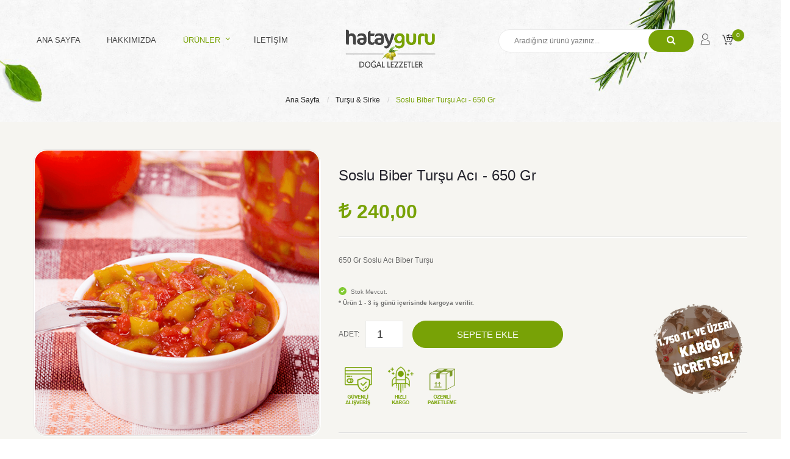

--- FILE ---
content_type: text/html; charset=utf-8
request_url: https://www.hatayguru.com/soslu-biber-tursu-aci
body_size: 12751
content:
<!DOCTYPE html>
<html class="no-js" lang="tr">
<head>
	<meta charset="utf-8">
	<meta http-equiv="x-ua-compatible" content="ie=edge">
	<title>Domates Soslu Biber Turşusu Acı 650 Gr - Hatayguru</title>
	<meta name="description" content="Ev Yapımı Doğal Soslu Biber Turşu ürününü 650 Gr Acı seçeneğiyle Hatayguru'dan Turşu kategorisinden uygun fiyat ve ücretsiz kargo avantajıyla satın alabilirsiniz!">
	<meta name="viewport" content="width=device-width, initial-scale=1">
	<link rel="canonical" href="https://www.hatayguru.com/soslu-biber-tursu-aci"/>
	<!-- Favicon -->
	<link rel="shortcut icon" type="image/x-icon" href="/uploads/site/favicon.ico">

	<!-- All css here -->
	
	<link rel="stylesheet preload" as="style" href="/themes/hatayguru/assets/css/font-awesome.min.css?_=55">
	<link rel="stylesheet"  href="/themes/hatayguru/assets/css/all.min.css?_=55">
	<link rel="stylesheet" href="/themes/hatayguru/assets/css/extra.css?_=55">



	<script type="d7461c3bfc6799e59c7e478f-text/javascript">(function(w,d,s,l,i){w[l]=w[l]||[];w[l].push({'gtm.start':
	new Date().getTime(),event:'gtm.js'});var f=d.getElementsByTagName(s)[0],
	j=d.createElement(s),dl=l!='dataLayer'?'&l='+l:'';j.async=true;j.src=
	'https://www.googletagmanager.com/gtm.js?id='+i+dl;f.parentNode.insertBefore(j,f);
	})(window,document,'script','dataLayer','GTM-KRNTL4K');</script>

	<script type="application/ld+json">
		{
		  "@context": "https://schema.org",
		  "@type": "Organization",
		  "name": "Hatayguru Doğal Lezzetler",
		  "alternateName": "Hatay Guru",
		  "url": "https://www.hatayguru.com/",
		  "logo": "https://www.hatayguru.com/themes/hatayguru/assets/img/hatay-logo.png",
		  "contactPoint": {
		    "@type": "ContactPoint",
		    "telephone": "+90 555 703 98 53",
		    "contactType": "customer service",
		    "areaServed": "TR",
		    "availableLanguage": "Turkish"
		  },
		  "sameAs": [
		    "https://www.facebook.com/hatayguru/",
		    "https://twitter.com/hatayguru",
		    "https://www.instagram.com/hatayguru/",
		    "https://www.youtube.com/hatayguru",
		    "https://www.linkedin.com/company/hatayguru/",
		    "https://tr.pinterest.com/hatayguru/"
		  ]
		}
	</script>
</head>
<body ondragstart="if (!window.__cfRLUnblockHandlers) return false; return false" ondrop="if (!window.__cfRLUnblockHandlers) return false; return false" data-cf-modified-d7461c3bfc6799e59c7e478f-="">
<noscript><iframe src="https://www.googletagmanager.com/ns.html?id=GTM-KRNTL4K" height="0" width="0" style="display:none;visibility:hidden"></iframe></noscript>
<header class="header-area header-twox header-sticky">
	<div class="header-container">
		<div class="row">
			<div class="col-lg-5 text-center display-none-md display-none-xs">
				<div class="ht-main-menu">
										<nav>
						<ul>
																					<li class=""><a href="/">Ana Sayfa</a></li>
							
							
							
														<li class=""><a href="/hakkimizda">Hakkımızda</a></li>
							
							
							
							
														<li class="active text-left"><a href="javascript:void(0)">Ürünler <i class="fa fa-angle-down"></i></a>
                                <ul>
                                	                                    <li>
                                    	<a href="/salca">Salça Çeşitleri</a>
                                    	                                    	<i class="fa fa-angle-right"></i>
                                    	<ul>
		                                			                                    <li><a href="/domates-salcasi">Domates Salçası</a></li>
		                                    
		                                    <li><a href="/biber-salcasi">Biber Salçası</a></li>
		                                    
		                                </ul>
		                                
                                    </li>
                                    
                                    <li>
                                    	<a href="/zeytin">Zeytin</a>
                                    	
                                    </li>
                                    
                                    <li>
                                    	<a href="/zeytinyagi">Zeytinyağı</a>
                                    	
                                    </li>
                                    
                                    <li>
                                    	<a href="/kahvaltilik">Kahvaltılık Soslar</a>
                                    	
                                    </li>
                                    
                                    <li>
                                    	<a href="/nar-eksisi">Nar Ekşisi</a>
                                    	
                                    </li>
                                    
                                    <li>
                                    	<a href="/recel-tatli">Reçel & Tatlı</a>
                                    	
                                    </li>
                                    
                                    <li>
                                    	<a href="/pekmez-tahin">Pekmez & Tahin</a>
                                    	
                                    </li>
                                    
                                    <li>
                                    	<a href="/peynir">Peynir Çeşitleri</a>
                                    	
                                    </li>
                                    
                                    <li>
                                    	<a href="/tursu-sirke">Turşu & Sirke</a>
                                    	
                                    </li>
                                    
                                    <li>
                                    	<a href="/baharat">Baharatlar</a>
                                    	
                                    </li>
                                    
                                    <li>
                                    	<a href="/hatay-yoresel">Hatay Yöresel Ürünler</a>
                                    	
                                    </li>
                                    
                                    <li>
                                    	<a href="/kuru-meyve-sebzeler">Kuru Meyve & Sebzeler</a>
                                    	
                                    </li>
                                    
                                </ul>
                            </li>
							
							
														<li class=""><a href="/iletisim">İletişim</a></li>
							
							
							
						</ul>
					</nav>
					
				</div>
			</div>
			<div class="col-lg-2 col-sm-4 display-none-md display-none-xs">
				<div class="logo text-center">
					<a href="/"  class="blackLogo"><img src="/uploads/site/logo-black.png"  width="150px" height="64px" alt=""></a>
					<a href="/"  class="whiteLogo"><img src="/uploads/site/logo-white.png"  width="150px" height="34px" alt=""></a>
				</div>
			</div>

			<div class="col-lg-5 col-sm-8 searchAndCartButtons">
				<div class="header-content d-flex justify-content-end">
					<div class="search-wrapper">
                        <a href="javascript:void(0)" title="Search" onclick="if (!window.__cfRLUnblockHandlers) return false; $('#typeahead-input').focus()" data-cf-modified-d7461c3bfc6799e59c7e478f-=""><span class="icon icon-Search"></span></a>
                        <form action="" onsubmit="if (!window.__cfRLUnblockHandlers) return false; return false" class="search-form" data-cf-modified-d7461c3bfc6799e59c7e478f-="">
                        	<input id="typeahead-input" onblur="if (!window.__cfRLUnblockHandlers) return false; $(this).val('')" placeholder="Aradığınız ürünü yazınız..." type="text" data-provide="typeahead" data-cf-modified-d7461c3bfc6799e59c7e478f-="" />
                            <button type="button" title="search" onclick="if (!window.__cfRLUnblockHandlers) return false; return false" data-cf-modified-d7461c3bfc6799e59c7e478f-=""><i class="fa fa-search fa-2x"></i></button>
                        </form>
                        <script type="d7461c3bfc6799e59c7e478f-text/javascript">
						    var typeaheadData = [{"id":279,"link":"https:\/\/www.hatayguru.com\/ananas-sirkesi","image":"https:\/\/www.hatayguru.com\/uploads\/products\/279\/tr_TR.jpg","name":"Ananas Sirkesi\u200b - 500 ml"},{"id":278,"link":"https:\/\/www.hatayguru.com\/sekersiz-karadut-surubu-600-gr","image":"https:\/\/www.hatayguru.com\/uploads\/products\/278\/tr_TR.jpg","name":"Karadut \u015eurubu (\u015eekersiz) - 600 Gr"},{"id":276,"link":"https:\/\/www.hatayguru.com\/antep-fistikli-hatay-kombesi","image":"https:\/\/www.hatayguru.com\/uploads\/products\/276\/tr_TR.jpg","name":"K\u00f6mbe (Antep F\u0131st\u0131kl\u0131) - 1 Kg"},{"id":275,"link":"https:\/\/www.hatayguru.com\/hurma","image":"https:\/\/www.hatayguru.com\/uploads\/products\/275\/tr_TR.jpg","name":"Kud\u00fcs Hurmas\u0131 (Jumbo) - 1 Kg"},{"id":271,"link":"https:\/\/www.hatayguru.com\/ramazan-kolisi","image":"https:\/\/www.hatayguru.com\/uploads\/products\/271\/tr_TR.jpg","name":"Ramazan Kolisi"},{"id":260,"link":"https:\/\/www.hatayguru.com\/mamul","image":"https:\/\/www.hatayguru.com\/uploads\/products\/260\/tr_TR.jpg","name":"Hurmal\u0131 Mam\u00fcl - 500 Gr"},{"id":259,"link":"https:\/\/www.hatayguru.com\/askida-destek-paketi-2","image":"https:\/\/www.hatayguru.com\/uploads\/products\/259\/tr_TR.jpg","name":"Ask\u0131da Destek Paketi - 2"},{"id":258,"link":"https:\/\/www.hatayguru.com\/askida-destek-simit-paketi","image":"https:\/\/www.hatayguru.com\/uploads\/products\/258\/tr_TR.jpg","name":"Ask\u0131da Destek Simit Paketi"},{"id":257,"link":"https:\/\/www.hatayguru.com\/askida-destek-paketi","image":"https:\/\/www.hatayguru.com\/uploads\/products\/257\/tr_TR.jpg","name":"Ask\u0131da Destek Paketi"},{"id":249,"link":"https:\/\/www.hatayguru.com\/kantaron-yagi","image":"https:\/\/www.hatayguru.com\/uploads\/products\/249\/tr_TR.jpg","name":"Kantaron Ya\u011f\u0131 - 100 Ml"},{"id":244,"link":"https:\/\/www.hatayguru.com\/kabuklu-kaju-fistigi","image":"https:\/\/www.hatayguru.com\/uploads\/products\/244\/tr_TR.jpg","name":"Kabuklu Kaju 350 Gr"},{"id":243,"link":"https:\/\/www.hatayguru.com\/elma-sirkesi","image":"https:\/\/www.hatayguru.com\/uploads\/products\/243\/tr_TR.jpg","name":"Elma Sirkesi - 500 ml"},{"id":241,"link":"https:\/\/www.hatayguru.com\/belben-incir-pestili","image":"https:\/\/www.hatayguru.com\/uploads\/products\/241\/tr_TR.jpg","name":"Belben \u0130ncir Pestili - 500 Gr"},{"id":240,"link":"https:\/\/www.hatayguru.com\/kuru-kayisi","image":"https:\/\/www.hatayguru.com\/uploads\/products\/240\/tr_TR.jpg","name":"Kuru Kay\u0131s\u0131 - 600 Gr"},{"id":239,"link":"https:\/\/www.hatayguru.com\/cevizli-sucuk","image":"https:\/\/www.hatayguru.com\/uploads\/products\/239\/tr_TR.jpg","name":"Cevizli Sucuk (Pekmezli) - 900 Gr"},{"id":231,"link":"https:\/\/www.hatayguru.com\/surk-peyniri","image":"https:\/\/www.hatayguru.com\/uploads\/products\/231\/tr_TR.jpg","name":"S\u00fcrk Peyniri Vakumlu - 650 Gr"},{"id":227,"link":"https:\/\/www.hatayguru.com\/andiz-pekmezi","image":"https:\/\/www.hatayguru.com\/uploads\/products\/227\/tr_TR.jpg","name":"And\u0131z Pekmezi - 460 Gr"},{"id":226,"link":"https:\/\/www.hatayguru.com\/nohut-unu-humus","image":"https:\/\/www.hatayguru.com\/uploads\/products\/226\/tr_TR.jpg","name":"Nohut Unu Humus - 1 Kg"},{"id":223,"link":"https:\/\/www.hatayguru.com\/soguk-sikim-zeytinyagi","image":"https:\/\/www.hatayguru.com\/uploads\/products\/223\/tr_TR.jpg","name":"So\u011fuk S\u0131k\u0131m Zeytinya\u011f\u0131 - 1 Lt"},{"id":218,"link":"https:\/\/www.hatayguru.com\/gurme-yilbasi-sepeti","image":"https:\/\/www.hatayguru.com\/uploads\/products\/218\/tr_TR.jpg","name":"Gurme Y\u0131lba\u015f\u0131 Sepeti"},{"id":217,"link":"https:\/\/www.hatayguru.com\/yaban-mersini","image":"https:\/\/www.hatayguru.com\/uploads\/products\/217\/tr_TR.jpg","name":"Yaban Mersini (Cranberry) - 500 Gr"},{"id":214,"link":"https:\/\/www.hatayguru.com\/findik-ezmesi","image":"https:\/\/www.hatayguru.com\/uploads\/products\/214\/tr_TR.jpg","name":"F\u0131nd\u0131k Ezmesi - 300 Gr"},{"id":213,"link":"https:\/\/www.hatayguru.com\/fistik-ezmesi","image":"https:\/\/www.hatayguru.com\/uploads\/products\/213\/tr_TR.jpg","name":"F\u0131st\u0131k Ezmesi - 300 Gr"},{"id":211,"link":"https:\/\/www.hatayguru.com\/domates-salcasi-kova","image":"https:\/\/www.hatayguru.com\/uploads\/products\/211\/tr_TR.jpg","name":"Domates Sal\u00e7as\u0131 (Ev Yap\u0131m\u0131) Kova - 20 Kg"},{"id":210,"link":"https:\/\/www.hatayguru.com\/urun\/test-210","image":"https:\/\/www.hatayguru.com\/uploads\/products\/210\/tr_TR.jpg","name":"test"},{"id":209,"link":"https:\/\/www.hatayguru.com\/kabuklu-ceviz","image":"https:\/\/www.hatayguru.com\/uploads\/products\/209\/tr_TR.jpg","name":"Kabuklu Ceviz Yerli- 1 Kg"},{"id":208,"link":"https:\/\/www.hatayguru.com\/kornison-tursu-1-kg","image":"https:\/\/www.hatayguru.com\/uploads\/products\/208\/tr_TR.jpg","name":"Korni\u015fon Tur\u015fu - 1 Kg"},{"id":206,"link":"https:\/\/www.hatayguru.com\/mega-paket","image":"https:\/\/www.hatayguru.com\/uploads\/products\/206\/tr_TR.jpg","name":"Mega Paket"},{"id":205,"link":"https:\/\/www.hatayguru.com\/kapya-biberli-domates-konservesi","image":"https:\/\/www.hatayguru.com\/uploads\/products\/205\/tr_TR.jpg","name":"Kapya Biberli Domates Konservesi - 700 Gr"},{"id":204,"link":"https:\/\/www.hatayguru.com\/domates-konservesi","image":"https:\/\/www.hatayguru.com\/uploads\/products\/204\/tr_TR.jpg","name":"Domates Konservesi - 700 Gr"},{"id":203,"link":"https:\/\/www.hatayguru.com\/kuru-incir-jumbo","image":"https:\/\/www.hatayguru.com\/uploads\/products\/203\/tr_TR.jpg","name":"Kuru \u0130ncir - Jumbo 1 Kg"},{"id":201,"link":"https:\/\/www.hatayguru.com\/ceviz-ici","image":"https:\/\/www.hatayguru.com\/uploads\/products\/201\/tr_TR.jpg","name":"\u0130\u00e7 Ceviz - 500 Gr"},{"id":200,"link":"https:\/\/www.hatayguru.com\/incir-tatlisi","image":"https:\/\/www.hatayguru.com\/uploads\/products\/200\/tr_TR.jpg","name":"\u0130ncir Tatl\u0131s\u0131 - 500 Gr"},{"id":199,"link":"https:\/\/www.hatayguru.com\/tahin","image":"https:\/\/www.hatayguru.com\/uploads\/products\/199\/tr_TR.jpg","name":"Tahin - 700 Gr"},{"id":198,"link":"https:\/\/www.hatayguru.com\/turk-kahvesi","image":"https:\/\/www.hatayguru.com\/uploads\/products\/198\/tr_TR.jpg","name":"\u00c7ifte Kavrulmu\u015f T\u00fcrk Kahvesi - 500 Gr"},{"id":197,"link":"https:\/\/www.hatayguru.com\/sus-biber-tursusu-1-kg","image":"https:\/\/www.hatayguru.com\/uploads\/products\/197\/tr_TR.jpg","name":"S\u00fcs Biber Tur\u015fu - 1 Kg"},{"id":196,"link":"https:\/\/www.hatayguru.com\/dut-kurusu","image":"https:\/\/www.hatayguru.com\/uploads\/products\/196\/tr_TR.jpg","name":"Dut Kurusu - 300 Gr"},{"id":195,"link":"https:\/\/www.hatayguru.com\/kudus-hurmasi","image":"https:\/\/www.hatayguru.com\/uploads\/products\/195\/tr_TR.jpg","name":"Kud\u00fcs Hurmas\u0131 - 500 Gr"},{"id":192,"link":"https:\/\/www.hatayguru.com\/aci-pul-biber","image":"https:\/\/www.hatayguru.com\/uploads\/products\/192\/tr_TR.jpg","name":"Pul Biber - (Ac\u0131 K\u0131rm\u0131z\u0131) 250 Gr"},{"id":190,"link":"https:\/\/www.hatayguru.com\/kuru-uzum","image":"https:\/\/www.hatayguru.com\/uploads\/products\/190\/tr_TR.jpg","name":"Sar\u0131 Kuru \u00dcz\u00fcm (\u00c7ekirdeksiz) - 500 Gr"},{"id":188,"link":"https:\/\/www.hatayguru.com\/siyah-kuru-uzum","image":"https:\/\/www.hatayguru.com\/uploads\/products\/188\/tr_TR.jpg","name":"Siyah Kuru \u00dcz\u00fcm (\u00c7ekirdekli) - 500 Gr"},{"id":187,"link":"https:\/\/www.hatayguru.com\/kuru-incir","image":"https:\/\/www.hatayguru.com\/uploads\/products\/187\/tr_TR.jpg","name":"Kuru \u0130ncir - 500 Gr"},{"id":185,"link":"https:\/\/www.hatayguru.com\/gun-kurusu-kayisi","image":"https:\/\/www.hatayguru.com\/uploads\/products\/185\/tr_TR.jpg","name":"G\u00fcn Kurusu Kay\u0131s\u0131 - 600 Gr"},{"id":182,"link":"https:\/\/www.hatayguru.com\/kuru-domates","image":"https:\/\/www.hatayguru.com\/uploads\/products\/182\/tr_TR.jpg","name":"Kuru Domates - 500 Gr"},{"id":181,"link":"https:\/\/www.hatayguru.com\/kuru-dolmalik-kabak","image":"https:\/\/www.hatayguru.com\/uploads\/products\/181\/tr_TR.jpg","name":"Kuru Dolmal\u0131k Kabak - 1 Ba\u011f (50 Adet)"},{"id":180,"link":"https:\/\/www.hatayguru.com\/kuru-biber-dolmalik","image":"https:\/\/www.hatayguru.com\/uploads\/products\/180\/tr_TR.jpg","name":"Kuru Dolmal\u0131k Biber (Tatl\u0131) - 1 Ba\u011f (50 Adet)"},{"id":179,"link":"https:\/\/www.hatayguru.com\/kuru-biber-dolmalik-aci","image":"https:\/\/www.hatayguru.com\/uploads\/products\/179\/tr_TR.jpg","name":"Kuru Dolmal\u0131k Biber (Ac\u0131) - 1 Ba\u011f (50 Adet)"},{"id":178,"link":"https:\/\/www.hatayguru.com\/kuru-patlican","image":"https:\/\/www.hatayguru.com\/uploads\/products\/178\/tr_TR.jpg","name":"Kuru Dolmal\u0131k Patl\u0131can - 1 Ba\u011f (50 Adet)"},{"id":177,"link":"https:\/\/www.hatayguru.com\/kimyon","image":"https:\/\/www.hatayguru.com\/uploads\/products\/177\/tr_TR.jpg","name":"Kimyon - (\u00c7ekilmi\u015f) 250 Gr"},{"id":176,"link":"https:\/\/www.hatayguru.com\/tane-kimyon","image":"https:\/\/www.hatayguru.com\/uploads\/products\/176\/tr_TR.jpg","name":"Kimyon - (Tane) 250 Gr"},{"id":175,"link":"https:\/\/www.hatayguru.com\/karabiber","image":"https:\/\/www.hatayguru.com\/uploads\/products\/175\/tr_TR.jpg","name":"Karabiber - (\u00c7ekilmi\u015f) 100 Gr"},{"id":174,"link":"https:\/\/www.hatayguru.com\/tane-karabiber","image":"https:\/\/www.hatayguru.com\/uploads\/products\/174\/tr_TR.jpg","name":"Karabiber - (Tane) 100 Gr"},{"id":173,"link":"https:\/\/www.hatayguru.com\/kuru-dag-kekigi-dalli","image":"https:\/\/www.hatayguru.com\/uploads\/products\/173\/tr_TR.jpg","name":"Kuru Da\u011f Keki\u011fi - (Dall\u0131) 100 Gr"},{"id":172,"link":"https:\/\/www.hatayguru.com\/dag-kekigi","image":"https:\/\/www.hatayguru.com\/uploads\/products\/172\/tr_TR.jpg","name":"Kuru Da\u011f Keki\u011fi - (\u00dcfelenmi\u015f) 100 Gr"},{"id":171,"link":"https:\/\/www.hatayguru.com\/sumak","image":"https:\/\/www.hatayguru.com\/uploads\/products\/171\/tr_TR.jpg","name":"Sumak - 250 Gr"},{"id":170,"link":"https:\/\/www.hatayguru.com\/kuru-nane","image":"https:\/\/www.hatayguru.com\/uploads\/products\/170\/tr_TR.jpg","name":"Kuru Nane - 250 Gr"},{"id":169,"link":"https:\/\/www.hatayguru.com\/tatli-pul-biber","image":"https:\/\/www.hatayguru.com\/uploads\/products\/169\/tr_TR.jpg","name":"Pul Biber - (Tatl\u0131 K\u0131rm\u0131z\u0131) 250 Gr"},{"id":168,"link":"https:\/\/www.hatayguru.com\/karadut-surubu-1-kg","image":"https:\/\/www.hatayguru.com\/uploads\/products\/168\/tr_TR.jpg","name":"Karadut \u015eurubu - 1 Kg"},{"id":167,"link":"https:\/\/www.hatayguru.com\/sekersiz-karadut-surubu","image":"https:\/\/www.hatayguru.com\/uploads\/products\/167\/tr_TR.jpg","name":"Karadut \u015eurubu (\u015eekersiz) - 300 Gr"},{"id":166,"link":"https:\/\/www.hatayguru.com\/karadut-surubu","image":"https:\/\/www.hatayguru.com\/uploads\/products\/166\/tr_TR.jpg","name":"Karadut \u015eurubu - 500 Gr"},{"id":165,"link":"https:\/\/www.hatayguru.com\/uzum-pekmezi-700-gr","image":"https:\/\/www.hatayguru.com\/uploads\/products\/165\/tr_TR.jpg","name":"\u00dcz\u00fcm Pekmezi - 700 Gr"},{"id":164,"link":"https:\/\/www.hatayguru.com\/uzum-pekmezi","image":"https:\/\/www.hatayguru.com\/uploads\/products\/164\/tr_TR.jpg","name":"\u00dcz\u00fcm Pekmezi - 460 Gr"},{"id":163,"link":"https:\/\/www.hatayguru.com\/dut-pekmezi-700-gr","image":"https:\/\/www.hatayguru.com\/uploads\/products\/163\/tr_TR.jpg","name":"Dut Pekmezi - 700 Gr"},{"id":162,"link":"https:\/\/www.hatayguru.com\/dut-pekmezi","image":"https:\/\/www.hatayguru.com\/uploads\/products\/162\/tr_TR.jpg","name":"Dut Pekmezi - 460 Gr"},{"id":161,"link":"https:\/\/www.hatayguru.com\/harnup-pekmezi","image":"https:\/\/www.hatayguru.com\/uploads\/products\/161\/tr_TR.jpg","name":"Ke\u00e7iboynuz Pekmezi (Harnup) - 700 Gr"},{"id":160,"link":"https:\/\/www.hatayguru.com\/keciboynuz-pekmezi","image":"https:\/\/www.hatayguru.com\/uploads\/products\/160\/tr_TR.jpg","name":"Ke\u00e7iboynuz Pekmezi (Harnup) - 460 Gr"},{"id":159,"link":"https:\/\/www.hatayguru.com\/tuzlu-yogurt-1-kg","image":"https:\/\/www.hatayguru.com\/uploads\/products\/159\/tr_TR.jpg","name":"Tuzlu Yo\u011furt - 1000 Gr"},{"id":158,"link":"https:\/\/www.hatayguru.com\/tuzlu-yogurt","image":"https:\/\/www.hatayguru.com\/uploads\/products\/158\/tr_TR.jpg","name":"Tuzlu Yo\u011furt - 500 Gr"},{"id":157,"link":"https:\/\/www.hatayguru.com\/tereyagi","image":"https:\/\/www.hatayguru.com\/uploads\/products\/157\/tr_TR.jpg","name":"Tereya\u011f\u0131 - 550 Gr"},{"id":156,"link":"https:\/\/www.hatayguru.com\/zeytinyagli-surk-peyniri","image":"https:\/\/www.hatayguru.com\/uploads\/products\/156\/tr_TR.jpg","name":"S\u00fcrk (Zeytinya\u011fl\u0131) - 500 Gr"},{"id":155,"link":"https:\/\/www.hatayguru.com\/surk","image":"https:\/\/www.hatayguru.com\/uploads\/products\/155\/tr_TR.jpg","name":"S\u00fcrk (Tane) - 200 Gr"},{"id":152,"link":"https:\/\/www.hatayguru.com\/kunefe-peyniri","image":"https:\/\/www.hatayguru.com\/uploads\/products\/152\/tr_TR.jpg","name":"K\u00fcnefelik Peynir - 650 Gr"},{"id":149,"link":"https:\/\/www.hatayguru.com\/kizartma-peynir","image":"https:\/\/www.hatayguru.com\/uploads\/products\/149\/tr_TR.jpg","name":"Ezme (K\u0131zartmal\u0131k) Peynir - 1 Kg"},{"id":148,"link":"https:\/\/www.hatayguru.com\/kekikli-sikma-peynir","image":"https:\/\/www.hatayguru.com\/uploads\/products\/148\/tr_TR.jpg","name":"S\u0131kma Peyniri (Kekikli) - 1 Kg"},{"id":146,"link":"https:\/\/www.hatayguru.com\/corekotlu-lavas-peyniri","image":"https:\/\/www.hatayguru.com\/uploads\/products\/146\/tr_TR.jpg","name":"Lava\u015f Peyniri (\u00c7\u00f6rekotlu) -1Kg"},{"id":145,"link":"https:\/\/www.hatayguru.com\/lavas-peyniri","image":"https:\/\/www.hatayguru.com\/uploads\/products\/145\/tr_TR.jpg","name":"Lava\u015f Peyniri (Sade) - 1 Kg"},{"id":144,"link":"https:\/\/www.hatayguru.com\/siyah-zeytin-ezmesi","image":"https:\/\/www.hatayguru.com\/uploads\/products\/144\/tr_TR.jpg","name":"Siyah Zeytin Ezmesi - 460 Gr"},{"id":143,"link":"https:\/\/www.hatayguru.com\/zeytin-ezmesi","image":"https:\/\/www.hatayguru.com\/uploads\/products\/143\/tr_TR.jpg","name":"Siyah Zeytin Ezmesi - 170 Gr"},{"id":142,"link":"https:\/\/www.hatayguru.com\/mekdus","image":"https:\/\/www.hatayguru.com\/uploads\/products\/142\/tr_TR.jpg","name":"Mekdus (Akdeniz Lezzeti) - 600 Gr"},{"id":141,"link":"https:\/\/www.hatayguru.com\/kahvaltilik-sos","image":"https:\/\/www.hatayguru.com\/uploads\/products\/141\/tr_TR.jpg","name":"Kahvalt\u0131l\u0131k Domatesli Sos - 370 Gr"},{"id":140,"link":"https:\/\/www.hatayguru.com\/muhammara","image":"https:\/\/www.hatayguru.com\/uploads\/products\/140\/tr_TR.jpg","name":"Muhammara - 250 Gr"},{"id":139,"link":"https:\/\/www.hatayguru.com\/kahvaltilik-zahter","image":"https:\/\/www.hatayguru.com\/uploads\/products\/139\/tr_TR.jpg","name":"Ev Yap\u0131m\u0131 Kahvalt\u0131l\u0131k Zahter - 250 Gr"},{"id":135,"link":"https:\/\/www.hatayguru.com\/kornison-tursu","image":"https:\/\/www.hatayguru.com\/uploads\/products\/135\/tr_TR.jpg","name":"Korni\u015fon Tur\u015fu - 400 Gr"},{"id":134,"link":"https:\/\/www.hatayguru.com\/kaya-korugu-tursusu","image":"https:\/\/www.hatayguru.com\/uploads\/products\/134\/tr_TR.jpg","name":"Kaya Koru\u011fu Tur\u015fusu - 400 Gr"},{"id":133,"link":"https:\/\/www.hatayguru.com\/erik-tursusu","image":"https:\/\/www.hatayguru.com\/uploads\/products\/133\/tr_TR.jpg","name":"Erik Tur\u015fusu - 400 Gr"},{"id":132,"link":"https:\/\/www.hatayguru.com\/soslu-biber-tursu-tatli","image":"https:\/\/www.hatayguru.com\/uploads\/products\/132\/tr_TR.jpg","name":"Soslu Biber Tur\u015fu Tatl\u0131 - 650 Gr"},{"id":131,"link":"https:\/\/www.hatayguru.com\/soslu-biber-tursu-aci","image":"https:\/\/www.hatayguru.com\/uploads\/products\/131\/tr_TR.jpg","name":"Soslu Biber Tur\u015fu Ac\u0131 - 650 Gr"},{"id":130,"link":"https:\/\/www.hatayguru.com\/karisik-tursu","image":"https:\/\/www.hatayguru.com\/uploads\/products\/130\/tr_TR.jpg","name":"Kar\u0131\u015f\u0131k Tur\u015fu - 1 Kg"},{"id":129,"link":"https:\/\/www.hatayguru.com\/sus-biber-tursusu","image":"https:\/\/www.hatayguru.com\/uploads\/products\/129\/tr_TR.jpg","name":"S\u00fcs Biber Tur\u015fu - 400 Gr"},{"id":128,"link":"https:\/\/www.hatayguru.com\/acur-tursusu-1-kg","image":"https:\/\/www.hatayguru.com\/uploads\/products\/128\/tr_TR.jpg","name":"Acur Tur\u015fu - 1 Kg"},{"id":127,"link":"https:\/\/www.hatayguru.com\/acur-tursusu","image":"https:\/\/www.hatayguru.com\/uploads\/products\/127\/tr_TR.jpg","name":"Acur Tur\u015fu - 400 Gr"},{"id":126,"link":"https:\/\/www.hatayguru.com\/ev-yapimi-biber-salcasi","image":"https:\/\/www.hatayguru.com\/uploads\/products\/126\/tr_TR.jpg","name":"Tatl\u0131 Biber Sal\u00e7as\u0131 (Ev Yap\u0131m\u0131) - 1,90 Kg"},{"id":125,"link":"https:\/\/www.hatayguru.com\/ev-yapimi-tatli-biber-salcasi-1-kg","image":"https:\/\/www.hatayguru.com\/uploads\/products\/125\/tr_TR.jpg","name":"Tatl\u0131 Biber Sal\u00e7as\u0131 (Ev Yap\u0131m\u0131) - 1 Kg"},{"id":124,"link":"https:\/\/www.hatayguru.com\/ev-yapimi-tatli-biber-salcasi","image":"https:\/\/www.hatayguru.com\/uploads\/products\/124\/tr_TR.jpg","name":"Tatl\u0131 Biber Sal\u00e7as\u0131 (Ev Yap\u0131m\u0131) - 800 Gr"},{"id":123,"link":"https:\/\/www.hatayguru.com\/ev-yapimi-aci-biber-salcasi","image":"https:\/\/www.hatayguru.com\/uploads\/products\/123\/tr_TR.jpg","name":"Ac\u0131 Biber Sal\u00e7as\u0131 (Ev Yap\u0131m\u0131) - 1,90 Kg"},{"id":122,"link":"https:\/\/www.hatayguru.com\/ev-yapimi-aci-biber-salcasi-1-kg","image":"https:\/\/www.hatayguru.com\/uploads\/products\/122\/tr_TR.jpg","name":"Ac\u0131 Biber Sal\u00e7as\u0131 (Ev Yap\u0131m\u0131) - 1 Kg"},{"id":121,"link":"https:\/\/www.hatayguru.com\/ev-yapimi-aci-biber-salcasi-800-gr","image":"https:\/\/www.hatayguru.com\/uploads\/products\/121\/tr_TR.jpg","name":"Ac\u0131 Biber Sal\u00e7as\u0131 (Ev Yap\u0131m\u0131) - 800 Gr"},{"id":120,"link":"https:\/\/www.hatayguru.com\/ev-yapimi-domates-salcasi","image":"https:\/\/www.hatayguru.com\/uploads\/products\/120\/tr_TR.jpg","name":"Domates Sal\u00e7as\u0131 (Ev Yap\u0131m\u0131) - 1,90 Kg"},{"id":119,"link":"https:\/\/www.hatayguru.com\/ev-yapimi-domates-salcasi-1-kg","image":"https:\/\/www.hatayguru.com\/uploads\/products\/119\/tr_TR.jpg","name":"Domates Sal\u00e7as\u0131 (Ev Yap\u0131m\u0131) - 1 Kg"},{"id":118,"link":"https:\/\/www.hatayguru.com\/ev-yapimi-domates-salcasi-800-gr","image":"https:\/\/www.hatayguru.com\/uploads\/products\/118\/tr_TR.jpg","name":"Domates Sal\u00e7as\u0131 (Ev Yap\u0131m\u0131) - 800 Gr"},{"id":117,"link":"https:\/\/www.hatayguru.com\/su-zeytinyagi","image":"https:\/\/www.hatayguru.com\/uploads\/products\/117\/tr_TR.jpg","name":"Su Zeyti (\u00d6zel \u00dcretim Zeytinya\u011f\u0131) - 1 Lt"},{"id":116,"link":"https:\/\/www.hatayguru.com\/zeytinyagi-5-lt","image":"https:\/\/www.hatayguru.com\/uploads\/products\/116\/tr_TR.jpg","name":"Zeytinya\u011f\u0131 - 5 Lt"},{"id":115,"link":"https:\/\/www.hatayguru.com\/zeytinyagi-2-lt","image":"https:\/\/www.hatayguru.com\/uploads\/products\/115\/tr_TR.jpg","name":"Zeytinya\u011f\u0131 - 2 Lt"},{"id":114,"link":"https:\/\/www.hatayguru.com\/zeytinyagi-1-lt","image":"https:\/\/www.hatayguru.com\/uploads\/products\/114\/tr_TR.jpg","name":"Zeytinya\u011f\u0131 - 1 Lt"},{"id":113,"link":"https:\/\/www.hatayguru.com\/zeytinyagi-500-ml","image":"https:\/\/www.hatayguru.com\/uploads\/products\/113\/tr_TR.jpg","name":"Zeytinya\u011f\u0131 - 500 Ml"},{"id":112,"link":"https:\/\/www.hatayguru.com\/zeytinyagi-250-ml","image":"https:\/\/www.hatayguru.com\/uploads\/products\/112\/tr_TR.jpg","name":"Zeytinya\u011f\u0131 - 250 Ml"},{"id":111,"link":"https:\/\/www.hatayguru.com\/siyah-zeytin-attun","image":"https:\/\/www.hatayguru.com\/uploads\/products\/111\/tr_TR.jpg","name":"Siyah Zeytin Mega - 500 Gr"},{"id":110,"link":"https:\/\/www.hatayguru.com\/zeytin-salatasi","image":"https:\/\/www.hatayguru.com\/uploads\/products\/110\/tr_TR.jpg","name":"Ye\u015fil Zeytin Salatas\u0131 El Ay\u0131klama - 1,5 Kg"},{"id":109,"link":"https:\/\/www.hatayguru.com\/yesil-zeytin-salatasi","image":"https:\/\/www.hatayguru.com\/uploads\/products\/109\/tr_TR.jpg","name":"Ye\u015fil Zeytin Salatas\u0131 Makina Ay\u0131klama - 1,5 Kg"},{"id":108,"link":"https:\/\/www.hatayguru.com\/zeytin-salatasi-570-gr","image":"https:\/\/www.hatayguru.com\/uploads\/products\/108\/tr_TR.jpg","name":"Ye\u015fil Zeytin Salatas\u0131 El Ay\u0131klama - 570 Gr"},{"id":107,"link":"https:\/\/www.hatayguru.com\/yesil-zeytin-salatasi-570-gr","image":"https:\/\/www.hatayguru.com\/uploads\/products\/107\/tr_TR.jpg","name":"Ye\u015fil Zeytin Salatas\u0131 Makina Ay\u0131klama - 570 Gr"},{"id":106,"link":"https:\/\/www.hatayguru.com\/cekirdeksiz-zeytinyagli-yesil-zeytin","image":"https:\/\/www.hatayguru.com\/uploads\/products\/106\/tr_TR.jpg","name":"Ye\u015fil Zeytin (\u00c7.siz Zeytinya\u011fl\u0131) Makina Ay\u0131klama - 1,5 Kg"},{"id":105,"link":"https:\/\/www.hatayguru.com\/cekirdeksiz-zeytinyagli-zeytin","image":"https:\/\/www.hatayguru.com\/uploads\/products\/105\/tr_TR.jpg","name":"Ye\u015fil Zeytin (\u00c7.siz Zeytinya\u011fl\u0131) El Ay\u0131klama - 1,5 Kg"},{"id":104,"link":"https:\/\/www.hatayguru.com\/cekirdeksiz-yesil-zeytin","image":"https:\/\/www.hatayguru.com\/uploads\/products\/104\/tr_TR.jpg","name":"Ye\u015fil Zeytin (\u00c7ekirdeksiz) Makina Ay\u0131klama - 1 Kg"},{"id":103,"link":"https:\/\/www.hatayguru.com\/cekirdeksiz-zeytin","image":"https:\/\/www.hatayguru.com\/uploads\/products\/103\/tr_TR.jpg","name":"Ye\u015fil Zeytin (\u00c7ekirdeksiz) El Ay\u0131klama - 1 Kg"},{"id":102,"link":"https:\/\/www.hatayguru.com\/halhali-minik-yesil-zeytin","image":"https:\/\/www.hatayguru.com\/uploads\/products\/102\/tr_TR.jpg","name":"Halhal\u0131 Ye\u015fil Zeytin Yavru (K\u0131rma) - 1 Kg"},{"id":101,"link":"https:\/\/www.hatayguru.com\/halhali-zeytin","image":"https:\/\/www.hatayguru.com\/uploads\/products\/101\/tr_TR.jpg","name":"Halhal\u0131 Ye\u015fil Zeytin (K\u0131rma) - 3,5 Kg"},{"id":100,"link":"https:\/\/www.hatayguru.com\/halhali-kirma-zeytin-2-kg","image":"https:\/\/www.hatayguru.com\/uploads\/products\/100\/tr_TR.jpg","name":"Halhal\u0131 Ye\u015fil Zeytin (K\u0131rma) - 2 Kg"},{"id":99,"link":"https:\/\/www.hatayguru.com\/kirma-zeytin","image":"https:\/\/www.hatayguru.com\/uploads\/products\/99\/tr_TR.jpg","name":"Halhal\u0131 Ye\u015fil Zeytin (K\u0131rma) - 1 Kg"},{"id":98,"link":"https:\/\/www.hatayguru.com\/nar-eksisi-1-kg","image":"https:\/\/www.hatayguru.com\/uploads\/products\/98\/tr_TR.jpg","name":"Nar Ek\u015fisi - 1 Kg"},{"id":97,"link":"https:\/\/www.hatayguru.com\/nar-eksisi-500-gr","image":"https:\/\/www.hatayguru.com\/uploads\/products\/97\/tr_TR.jpg","name":"Nar Ek\u015fisi - 500 Gr"},{"id":96,"link":"https:\/\/www.hatayguru.com\/nar-eksisi-cam-kulplu-700-gr","image":"https:\/\/www.hatayguru.com\/uploads\/products\/96\/tr_TR.jpg","name":"Nar Ek\u015fisi - Cam Kulplu \u015ei\u015fe 700 Gr"},{"id":95,"link":"https:\/\/www.hatayguru.com\/nar-eksisi-cam-kulplu-350-gr","image":"https:\/\/www.hatayguru.com\/uploads\/products\/95\/tr_TR.jpg","name":"Nar Ek\u015fisi - Cam Kulplu \u015ei\u015fe 350 Gr"},{"id":93,"link":"https:\/\/www.hatayguru.com\/defne-sabunu","image":"https:\/\/www.hatayguru.com\/uploads\/products\/93\/tr_TR.jpg","name":"Defne Sabunu - 200 Gr"},{"id":91,"link":"https:\/\/www.hatayguru.com\/biberli-ekmek","image":"https:\/\/www.hatayguru.com\/uploads\/products\/91\/tr_TR.jpg","name":"Biberli Ekmek - 10 Adet"},{"id":90,"link":"https:\/\/www.hatayguru.com\/icli-kofte-oruk","image":"https:\/\/www.hatayguru.com\/uploads\/products\/90\/tr_TR.jpg","name":"Oruk ( \u0130\u00e7li k\u00f6fte ) - 10 Adet"},{"id":89,"link":"https:\/\/www.hatayguru.com\/kaytaz-boregi","image":"https:\/\/www.hatayguru.com\/uploads\/products\/89\/tr_TR.jpg","name":"Kaytaz B\u00f6re\u011fi - 10 Adet"},{"id":87,"link":"https:\/\/www.hatayguru.com\/manti","image":"https:\/\/www.hatayguru.com\/uploads\/products\/87\/tr_TR.jpg","name":"Mant\u0131 (F\u0131r\u0131nlanm\u0131\u015f) - 1 Kg"},{"id":86,"link":"https:\/\/www.hatayguru.com\/hatay-kombesi-sade","image":"https:\/\/www.hatayguru.com\/uploads\/products\/86\/tr_TR.jpg","name":"K\u00f6mbe (Sade) - 1 Kg"},{"id":85,"link":"https:\/\/www.hatayguru.com\/hatay-kombesi","image":"https:\/\/www.hatayguru.com\/uploads\/products\/85\/tr_TR.jpg","name":"K\u00f6mbe (Hurmal\u0131) - 1 Kg"},{"id":84,"link":"https:\/\/www.hatayguru.com\/kombe","image":"https:\/\/www.hatayguru.com\/uploads\/products\/84\/tr_TR.jpg","name":"K\u00f6mbe (Cevizli) - 1 Kg"},{"id":83,"link":"https:\/\/www.hatayguru.com\/asma-yapragi","image":"https:\/\/www.hatayguru.com\/uploads\/products\/83\/tr_TR.jpg","name":"Asma Yaprak - 1 Kg"},{"id":82,"link":"https:\/\/www.hatayguru.com\/kekik-salamura-1500-gr","image":"https:\/\/www.hatayguru.com\/uploads\/products\/82\/tr_TR.jpg","name":"Kekik Salatas\u0131 (Zeytinya\u011fl\u0131) - 1,5 Kg"},{"id":81,"link":"https:\/\/www.hatayguru.com\/kekik-salamura-600-gr","image":"https:\/\/www.hatayguru.com\/uploads\/products\/81\/tr_TR.jpg","name":"Kekik Salatas\u0131 (Zeytinya\u011fl\u0131) - 600 Gr"},{"id":80,"link":"https:\/\/www.hatayguru.com\/kekik-salamura","image":"https:\/\/www.hatayguru.com\/uploads\/products\/80\/tr_TR.jpg","name":"Kekik Salatas\u0131 (Zeytinya\u011fl\u0131) - 300 Gr"},{"id":79,"link":"https:\/\/www.hatayguru.com\/sari-kiraz-receli-700-gr","image":"https:\/\/www.hatayguru.com\/uploads\/products\/79\/tr_TR.jpg","name":"Sar\u0131 Kiraz Re\u00e7eli - 700 Gr"},{"id":78,"link":"https:\/\/www.hatayguru.com\/sari-kiraz-receli","image":"https:\/\/www.hatayguru.com\/uploads\/products\/78\/tr_TR.jpg","name":"Sar\u0131 Kiraz Re\u00e7eli - 460 Gr"},{"id":77,"link":"https:\/\/www.hatayguru.com\/kivi-receli","image":"https:\/\/www.hatayguru.com\/uploads\/products\/77\/tr_TR.jpg","name":"Kivi Re\u00e7eli - 460 Gr"},{"id":76,"link":"https:\/\/www.hatayguru.com\/limon-receli-700-gr","image":"https:\/\/www.hatayguru.com\/uploads\/products\/76\/tr_TR.jpg","name":"Limon Re\u00e7eli - 700 Gr"},{"id":75,"link":"https:\/\/www.hatayguru.com\/limon-receli","image":"https:\/\/www.hatayguru.com\/uploads\/products\/75\/tr_TR.jpg","name":"Limon Re\u00e7eli - 460 Gr"},{"id":74,"link":"https:\/\/www.hatayguru.com\/seftali-receli-700-gr","image":"https:\/\/www.hatayguru.com\/uploads\/products\/74\/tr_TR.jpg","name":"\u015eeftali Re\u00e7eli - 700 Gr"},{"id":73,"link":"https:\/\/www.hatayguru.com\/seftali-receli","image":"https:\/\/www.hatayguru.com\/uploads\/products\/73\/tr_TR.jpg","name":"\u015eeftali Re\u00e7eli - 460 Gr"},{"id":71,"link":"https:\/\/www.hatayguru.com\/kayisi-marmeladi","image":"https:\/\/www.hatayguru.com\/uploads\/products\/71\/tr_TR.jpg","name":"Kay\u0131s\u0131 Marmelad\u0131 - 460 Gr"},{"id":70,"link":"https:\/\/www.hatayguru.com\/kayisi-receli-700-gr","image":"https:\/\/www.hatayguru.com\/uploads\/products\/70\/tr_TR.jpg","name":"Kay\u0131s\u0131 Re\u00e7eli - 700 Gr"},{"id":69,"link":"https:\/\/www.hatayguru.com\/kayisi-receli","image":"https:\/\/www.hatayguru.com\/uploads\/products\/69\/tr_TR.jpg","name":"Kay\u0131s\u0131 Re\u00e7eli - 460 Gr"},{"id":68,"link":"https:\/\/www.hatayguru.com\/ayva-receli-700-gr","image":"https:\/\/www.hatayguru.com\/uploads\/products\/68\/tr_TR.jpg","name":"Ayva Re\u00e7eli - 700 Gr"},{"id":67,"link":"https:\/\/www.hatayguru.com\/ayva-receli","image":"https:\/\/www.hatayguru.com\/uploads\/products\/67\/tr_TR.jpg","name":"Ayva Re\u00e7eli - 460 Gr"},{"id":66,"link":"https:\/\/www.hatayguru.com\/ayva-tatlisi","image":"https:\/\/www.hatayguru.com\/uploads\/products\/66\/tr_TR.jpg","name":"Ayva Tatl\u0131s\u0131 - 500 Gr"},{"id":65,"link":"https:\/\/www.hatayguru.com\/visne-receli-700-gr","image":"https:\/\/www.hatayguru.com\/uploads\/products\/65\/tr_TR.jpg","name":"Vi\u015fne Re\u00e7eli - 700 Gr"},{"id":64,"link":"https:\/\/www.hatayguru.com\/visne-receli","image":"https:\/\/www.hatayguru.com\/uploads\/products\/64\/tr_TR.jpg","name":"Vi\u015fne Re\u00e7eli - 460 Gr"},{"id":63,"link":"https:\/\/www.hatayguru.com\/erik-receli-700-gr","image":"https:\/\/www.hatayguru.com\/uploads\/products\/63\/tr_TR.jpg","name":"Erik Re\u00e7eli - 700 Gr"},{"id":62,"link":"https:\/\/www.hatayguru.com\/erik-receli","image":"https:\/\/www.hatayguru.com\/uploads\/products\/62\/tr_TR.jpg","name":"Erik Re\u00e7eli - 460 Gr"},{"id":61,"link":"https:\/\/www.hatayguru.com\/bogurtlen-receli-700-gr","image":"https:\/\/www.hatayguru.com\/uploads\/products\/61\/tr_TR.jpg","name":"B\u00f6\u011f\u00fcrtlen Re\u00e7eli - 700 Gr"},{"id":60,"link":"https:\/\/www.hatayguru.com\/bogurtlen-receli","image":"https:\/\/www.hatayguru.com\/uploads\/products\/60\/tr_TR.jpg","name":"B\u00f6\u011f\u00fcrtlen Re\u00e7eli - 460 Gr"},{"id":59,"link":"https:\/\/www.hatayguru.com\/cilek-receli-1850-gr","image":"https:\/\/www.hatayguru.com\/uploads\/products\/59\/tr_TR.jpg","name":"\u00c7ilek Re\u00e7eli - 1,85 Kg"},{"id":58,"link":"https:\/\/www.hatayguru.com\/cilek-receli-700-gr","image":"https:\/\/www.hatayguru.com\/uploads\/products\/58\/tr_TR.jpg","name":"\u00c7ilek Re\u00e7eli - 700 Gr"},{"id":57,"link":"https:\/\/www.hatayguru.com\/cilek-receli","image":"https:\/\/www.hatayguru.com\/uploads\/products\/57\/tr_TR.jpg","name":"\u00c7ilek Re\u00e7eli - 460 Gr"},{"id":56,"link":"https:\/\/www.hatayguru.com\/karadut-receli-700-gr","image":"https:\/\/www.hatayguru.com\/uploads\/products\/56\/tr_TR.jpg","name":"Karadut Re\u00e7eli - 700 Gr"},{"id":55,"link":"https:\/\/www.hatayguru.com\/karadut-receli","image":"https:\/\/www.hatayguru.com\/uploads\/products\/55\/tr_TR.jpg","name":"Karadut Re\u00e7eli - 460 Gr"},{"id":54,"link":"https:\/\/www.hatayguru.com\/nar-receli-700-gr","image":"https:\/\/www.hatayguru.com\/uploads\/products\/54\/tr_TR.jpg","name":"Nar Re\u00e7eli - 700 Gr"},{"id":53,"link":"https:\/\/www.hatayguru.com\/nar-receli","image":"https:\/\/www.hatayguru.com\/uploads\/products\/53\/tr_TR.jpg","name":"Nar Re\u00e7eli - 460 Gr"},{"id":52,"link":"https:\/\/www.hatayguru.com\/incir-receli-1850-gr","image":"https:\/\/www.hatayguru.com\/uploads\/products\/52\/tr_TR.jpg","name":"\u0130ncir Re\u00e7eli - 1,85 Kg"},{"id":51,"link":"https:\/\/www.hatayguru.com\/incir-receli-700-gr","image":"https:\/\/www.hatayguru.com\/uploads\/products\/51\/tr_TR.jpg","name":"\u0130ncir Re\u00e7eli - 700 Gr"},{"id":50,"link":"https:\/\/www.hatayguru.com\/incir-receli","image":"https:\/\/www.hatayguru.com\/uploads\/products\/50\/tr_TR.jpg","name":"\u0130ncir Re\u00e7eli - 460 Gr"},{"id":49,"link":"https:\/\/www.hatayguru.com\/zeytin-receli","image":"https:\/\/www.hatayguru.com\/uploads\/products\/49\/tr_TR.jpg","name":"Ye\u015fil Zeytin Re\u00e7eli - 460 Gr"},{"id":48,"link":"https:\/\/www.hatayguru.com\/zeytin-receli-900-gr","image":"https:\/\/www.hatayguru.com\/uploads\/products\/48\/tr_TR.jpg","name":"Ye\u015fil Zeytin Re\u00e7eli - 900 Gr"},{"id":46,"link":"https:\/\/www.hatayguru.com\/turunc-receli-900-gr","image":"https:\/\/www.hatayguru.com\/uploads\/products\/46\/tr_TR.jpg","name":"Turun\u00e7 Re\u00e7eli & Tatl\u0131s\u0131 - 900 Gr"},{"id":45,"link":"https:\/\/www.hatayguru.com\/turunc-receli","image":"https:\/\/www.hatayguru.com\/uploads\/products\/45\/tr_TR.jpg","name":"Turun\u00e7 Re\u00e7eli & Tatl\u0131s\u0131 - 460 Gr"},{"id":44,"link":"https:\/\/www.hatayguru.com\/turunc-tatlisi","image":"https:\/\/www.hatayguru.com\/uploads\/products\/44\/tr_TR.jpg","name":"Turun\u00e7 Tatl\u0131s\u0131 - 500 Gr"},{"id":43,"link":"https:\/\/www.hatayguru.com\/domates-receli-900-gr","image":"https:\/\/www.hatayguru.com\/uploads\/products\/43\/tr_TR.jpg","name":"Domates Re\u00e7eli - 900 Gr"},{"id":42,"link":"https:\/\/www.hatayguru.com\/domates-receli","image":"https:\/\/www.hatayguru.com\/uploads\/products\/42\/tr_TR.jpg","name":"Domates Re\u00e7eli - 460 Gr"},{"id":41,"link":"https:\/\/www.hatayguru.com\/portakal-receli-700-gr","image":"https:\/\/www.hatayguru.com\/uploads\/products\/41\/tr_TR.jpg","name":"Portakal Re\u00e7eli - 700 Gr"},{"id":40,"link":"https:\/\/www.hatayguru.com\/portakal-receli","image":"https:\/\/www.hatayguru.com\/uploads\/products\/40\/tr_TR.jpg","name":"Portakal Re\u00e7eli - 460 Gr"},{"id":39,"link":"https:\/\/www.hatayguru.com\/tatli-patates-receli-900-gr","image":"https:\/\/www.hatayguru.com\/uploads\/products\/39\/tr_TR.jpg","name":"Tatl\u0131 Patates Re\u00e7eli - 900 Gr"},{"id":38,"link":"https:\/\/www.hatayguru.com\/tatli-patates-receli","image":"https:\/\/www.hatayguru.com\/uploads\/products\/38\/tr_TR.jpg","name":"Tatl\u0131 Patates Re\u00e7eli - 460 Gr"},{"id":37,"link":"https:\/\/www.hatayguru.com\/patlican-receli-900-gr","image":"https:\/\/www.hatayguru.com\/uploads\/products\/37\/tr_TR.jpg","name":"Patl\u0131can Re\u00e7eli - 900 Gr"},{"id":36,"link":"https:\/\/www.hatayguru.com\/patlican-receli","image":"https:\/\/www.hatayguru.com\/uploads\/products\/36\/tr_TR.jpg","name":"Patl\u0131can Re\u00e7eli - 460 Gr"},{"id":35,"link":"https:\/\/www.hatayguru.com\/kumkuat-receli-900-gr","image":"https:\/\/www.hatayguru.com\/uploads\/products\/35\/tr_TR.jpg","name":"Kumkuat Re\u00e7eli - 900 Gr"},{"id":34,"link":"https:\/\/www.hatayguru.com\/kumkuat-receli","image":"https:\/\/www.hatayguru.com\/uploads\/products\/34\/tr_TR.jpg","name":"Kumkuat Re\u00e7eli - 460 Gr"},{"id":33,"link":"https:\/\/www.hatayguru.com\/kabak-tatlisi-1-kg","image":"https:\/\/www.hatayguru.com\/uploads\/products\/33\/tr_TR.jpg","name":"K\u0131t\u0131r Kabak Tatl\u0131s\u0131 - 1 Kg"},{"id":32,"link":"https:\/\/www.hatayguru.com\/kabak-tatlisi","image":"https:\/\/www.hatayguru.com\/uploads\/products\/32\/tr_TR.jpg","name":"K\u0131t\u0131r Kabak Tatl\u0131s\u0131 - 500 Gr"},{"id":31,"link":"https:\/\/www.hatayguru.com\/ceviz-receli-1850-gr","image":"https:\/\/www.hatayguru.com\/uploads\/products\/31\/tr_TR.jpg","name":"Ceviz Re\u00e7eli & Tatl\u0131s\u0131 - 1,85 Kg"},{"id":30,"link":"https:\/\/www.hatayguru.com\/ceviz-receli-900-gr","image":"https:\/\/www.hatayguru.com\/uploads\/products\/30\/tr_TR.jpg","name":"Ceviz Re\u00e7eli & Tatl\u0131s\u0131 - 900 Gr"},{"id":29,"link":"https:\/\/www.hatayguru.com\/ceviz-receli","image":"https:\/\/www.hatayguru.com\/uploads\/products\/29\/tr_TR.jpg","name":"Ceviz Re\u00e7eli & Tatl\u0131s\u0131 - 460 Gr"},{"id":22,"link":"https:\/\/www.hatayguru.com\/ceviz-tatlisi","image":"https:\/\/www.hatayguru.com\/uploads\/products\/22\/tr_TR.jpg","name":"Ceviz Tatl\u0131s\u0131 - 500 Gr"}];
						</script>
                    </div>
                                        <a href="/login" title="Login" style="    font-size: 18px;margin-top: 6px;">
						<i class="icon icon-User"></i>
					</a>
					<div class="cart-wrapper">
						<a href="javascript:void(0)" title="Cart">
							<i class="icon icon-FullShoppingCart"></i>
							<span>0</span>
						</a>
						<div class="cart-item-wrapper">
							<div style="max-height: 310px;overflow-y: auto">
							
														<div class="single-cart-item">
								Sepetinizde ürün yok.
							</div>
							
							</div>
							<div class="cart-price-total">
								<div class="cart-price-info d-flex justify-content-between">
									<span>Toplam :</span>
									<span><i class="fa fa-try"></i> 0,00</span>
								</div>
							</div>
														<div class="cart-links" style="padding-bottom: 0;">
								<div class="alert-hatay" >
									Minimum sipariş tutarı 350 TL'dir. <strong>Sepetinize 350 TL tutarında ürün ekleyebilir ya da mevcut adetleri arttırabilirsiniz.</strong>
								</div>
							</div>
							
							<div class="cart-links">
								<a href="/sepet">SEPETİME GİT</a>
								<a href="/odeme" class="disabledCheckout">SATIN AL</a>
							</div>
						</div>
					</div>
					
				</div>
			</div>
		</div>
	</div>

	<div class="mobile-menu-area visible-xs container">
		<div class="back-cover"></div>
		<div class="row">
			<div class="col-3">
				<a href="javascript:void(0)" title="Menu" class="menu-button"><i class="fa fa-bars"></i></a>
			</div>
			<div class="col-6">
				<a href="/" class="whiteLogo" ><img src="/uploads/site/logo-white.png" width="150" height="34px" alt=""></a>
			</div>
		</div>

		<div class="mobile-menu container">
			<a href="/" class="whiteLogo"  style="   margin-top: -30px; /*margin-left: 33.33333334%;*/"><img src="/uploads/site/logo-white.png" width="150" height="34px" alt=""></a>
			<div class="close-button"><a href="javascript:void(0)" title="Close"><i class="fa fa-times"></i></a></div>
			<nav id="mobile-menu-active">
				<ul class="menu-overflow">
															<li class="">
						<a href="/salca"><i class="fa fa-chevron-right"></i> Salça Çeşitleri</a>
						                    	<i class="fa fa-angle-down"></i>
                    	<ul style="padding-left: 30px;">
                        	                            <li><a href="/domates-salcasi">Domates Salçası</a></li>
                            
                            <li><a href="/biber-salcasi">Biber Salçası</a></li>
                            
                        </ul>
                        
					</li>
					
					<li class="">
						<a href="/zeytin"><i class="fa fa-chevron-right"></i> Zeytin</a>
						
					</li>
					
					<li class="">
						<a href="/zeytinyagi"><i class="fa fa-chevron-right"></i> Zeytinyağı</a>
						
					</li>
					
					<li class="">
						<a href="/kahvaltilik"><i class="fa fa-chevron-right"></i> Kahvaltılık Soslar</a>
						
					</li>
					
					<li class="">
						<a href="/nar-eksisi"><i class="fa fa-chevron-right"></i> Nar Ekşisi</a>
						
					</li>
					
					<li class="">
						<a href="/recel-tatli"><i class="fa fa-chevron-right"></i> Reçel & Tatlı</a>
						
					</li>
					
					<li class="">
						<a href="/pekmez-tahin"><i class="fa fa-chevron-right"></i> Pekmez & Tahin</a>
						
					</li>
					
					<li class="">
						<a href="/peynir"><i class="fa fa-chevron-right"></i> Peynir Çeşitleri</a>
						
					</li>
					
					<li class="">
						<a href="/tursu-sirke"><i class="fa fa-chevron-right"></i> Turşu & Sirke</a>
						
					</li>
					
					<li class="">
						<a href="/baharat"><i class="fa fa-chevron-right"></i> Baharatlar</a>
						
					</li>
					
					<li class="">
						<a href="/hatay-yoresel"><i class="fa fa-chevron-right"></i> Hatay Yöresel Ürünler</a>
						
					</li>
					
					<li class="">
						<a href="/kuru-meyve-sebzeler"><i class="fa fa-chevron-right"></i> Kuru Meyve & Sebzeler</a>
						
					</li>
					
					
				</ul>
			</nav>
		</div>
	</div>
</header>
<style>
	.product-detials-area .product-details-text h1 {
		color: #23232c;
		font-size: 24px;
		font-weight: 500;
		line-height: 26px;
		margin: 0 0 25px 0;
	}
	@media only screen and (max-width:767px) {
		.product-detials-area .product-details-text h3 {
			margin-top: 12px;
		}
		.product-detials-area .product-details-text h1 {
			margin-top: 12px;
		}
		.woocommerce-notices-wrapper a.btn {
			float: none;
			margin-top: 5px;
			display: block;
		}

	}
	@media only screen and (max-width:479px) {
		.section-title .section-img img {
			height: 136px;
		}
	}
</style>

<script type="application/ld+json">
	{
	  "@context": "https://schema.org/",
	  "@type": "BreadcrumbList",
	  "itemListElement": [{
	    "@type": "ListItem",
	    "position": 1,
	    "name": "Ana Sayfa",
	    "item": "https://www.hatayguru.com/"
	  },{
	    "@type": "ListItem",
	    "position": 2,
	    "name": "Turşu & Sirke",
	    "item": "https://www.hatayguru.com/tursu-sirke"
	  },{
	    "@type": "ListItem",
	    "position": 3,
	    "name": "Soslu Biber Turşu Acı - 650 Gr"
	  }]
	}
</script>
<script type="application/ld+json">
    {
        "@context": "https://schema.org/",
        "@type": "Product",
        "name": "Soslu Biber Turşu Acı - 650 Gr",
        "image": "https://www.hatayguru.com/uploads/products/131/tr_TR.jpg",
        "category": "Turşu & Sirke",
        "description": "Mevsiminde \u00f6zenle toplanan ac\u0131 biber ve domateslerle haz\u0131rlanan Soslu Ac\u0131 Biber Tur\u015fu, herhangi bir katk\u0131 maddesi kullanmadan geleneksel y\u00f6ntemlerle \u00fcretilmi\u015ftir.\r\n\u00d6zellikle k\u0131\u015f aylar\u0131nda Soslu Ac\u0131 Biber Tur\u015fu sofralar\u0131n\u0131za e\u015fsiz bir lezzet katacak. Hatayguru fark\u0131 ile enfes Soslu Ac\u0131 Biber Tur\u015fu lezzetimizi mutlaka denemelisiniz.",
        "brand": {
            "@type": "Brand",
            "name": "Hatay Yöresel"
        },
        "offers": {
            "@type": "Offer",
            "url": "https://www.hatayguru.com/soslu-biber-tursu-aci",
            "priceCurrency": "TRY",
            "price": "240",
            "priceSpecification": {
                "price": "240",
                "priceCurrency": "TRY",
                "valueAddedTaxIncluded": "true"
            },
            "availability": "https://schema.org/InStock",
            "itemCondition": "https://schema.org/NewCondition",
            "seller": {
                "@type": "Organization",
                "name": "Hatayguru Doğal Lezzetler"
            }
        },
		"aggregateRating": {
			"@type": "AggregateRating",
			"ratingValue": "5",
			"bestRating": "5",
			"worstRating": "1",
			"ratingCount": "0"
		}
    }
</script>

<div class="breadcrumb-area bg-12 text-center breadcrumb-no-title" style="background-image:url('/uploads/pages/23/image-tr_TR.jpg');padding:0px;height:200px;padding-top: 150px;-webkit-background-size: cover;-moz-background-size: cover;-o-background-size: cover;background-size: cover;">
	<div class="container">
		<nav aria-label="breadcrumb">
		    <ul class="breadcrumb">
		        <li class="breadcrumb-item"><a href="/">Ana Sayfa</a></li>
		        <li class="breadcrumb-item"><a href="/tursu-sirke">Turşu & Sirke</a></li>
		        <li class="breadcrumb-item active" aria-current="page">Soslu Biber Turşu Acı - 650 Gr</li>
		    </ul>
		</nav>
	</div>
</div>

<div class="pt-45" style="background-color:#f6f5f1">
	<div class="product-detials-area">
	    <div class="container">
	    	
	        <div class="row">
	        	
				
	            <div class="col-lg-5 col-md-5">
	            		                <div class="product-image-slider d-flex flex-column">
	                		                    <div class="tab-content product-large-image-list">
	                    		                        <div class="tab-pane fade show active" id="product-slide" role="tabpanel" aria-labelledby="product-slide-tab-">
	                            <div class="single-product-img easyzoom img-full">
	                                <a href="/uploads/products/131/tr_TR.jpg?_=476324608" onclick="if (!window.__cfRLUnblockHandlers) return false; return false;" data-cf-modified-d7461c3bfc6799e59c7e478f-=""><img src="/uploads/products/131/tr_TR.jpg?_=476324608" class="img-fluid" alt="aci soslu biber tursusu" height="100%" width="100%"></a>
	                            </div>
	                        </div>
	                        
	                    </div>
	                    
	                    	                    <div class="product-small-image-list">
	                        <div class="nav small-image-slider-single-product-tabstyle-3" role="tablist">
	                        		                            <div class="single-small-image img-full" style="width:100px;">
	                                <a data-toggle="tab" id="product-slide-tab-" href="#product-slide"><img src="/uploads/products/131/tr_TR.jpg?_=476324608" class="img-fluid" alt="aci soslu biber tursusu" height="100%" width="100%"></a>
	                            </div>
	                            
	                        </div>
	                    </div>
	                    
	                </div>
	                
	            </div>
	            <div class="col-lg-7 col-md-7">
	                <div class="product-details-text mt-30">
	                    <h1>Soslu Biber Turşu Acı - 650 Gr</h1>
	                    <h4><i class="fa fa-try"></i> 240,00</h4>
	                    <p>650 Gr Soslu Acı Biber Turşu</p>
	                    
	                    	                    <h5><i class="fa fa-check"></i>Stok Mevcut. </br><strong>* Ürün 1 - 3 iş günü içerisinde kargoya verilir.</strong></h5>
	                    
	                    
	                    <form action="/sepet" method="GET">
	                    	<input type="hidden" name="submit" value="cart">
	                    	<input type="hidden" name="type" value="increment">
	                    	<input type="hidden" name="id" value="131">
	                    	<input type="hidden" name="r" value="https://www.hatayguru.com/soslu-biber-tursu-aci">

								                        <div class="add-cart-product">
	                            <span style="vertical-align: middle;display: inline-block;line-height: 45px;margin-right: 10px;">ADET: </span><input type="number" style="text-align: center;padding-left:0px;padding-right:0px;" value="1" onkeydown="if (!window.__cfRLUnblockHandlers) return false; quantityCheck(this)" onkeyup="if (!window.__cfRLUnblockHandlers) return false; quantityCheck(this)" onchange="if (!window.__cfRLUnblockHandlers) return false; quantityCheck(this)" data-stock="974" name="quantity" data-cf-modified-d7461c3bfc6799e59c7e478f-="">
	                            <button type="submit" class="default-btn">SEPETE EKLE <span class="onlyMobile">- <i class="fa fa-try"></i> 240,00</span></button>
	                        </div>
	                        

	                        

							<div class="icon">
								
																<div class="shippingBadgeImage">
									<img src="/uploads/pages/23/shipping-tr_TR.jpg?_=103786614" height="150" width="150" alt="">
								</div>
								
								<img src="/themes/hatayguru/assets/img/icons.png" width="200px" height="71px" class="product-icons" alt="">
							</div>

	                        <div class="product-tag-cat display-none-xs">
                                <div class="single-tag-cat">
                                    <span class="p-d-title">Kategoriler:</span>
                                    <a href="/tursu-sirke">Turşu & Sirke</a>
                                </div>
                                <div class="single-tag-cat" style="font-weight: normal;">
                                    <span class="p-d-title">Etiketler:</span>
                                    Soslu Biber Turşu Acı
                                </div>
                            </div>
	                        <div class="product-share display-none-xs">
	                            <span class="p-d-title">Paylaş:</span>
	                            <ul class="p-social-links">
	                                <li><a href="https://www.facebook.com/sharer/sharer.php?u=https%3A%2F%2Fwww.hatayguru.com%2Fsoslu-biber-tursu-aci&t=Soslu+Biber+Tur%C5%9Fu+Ac%C4%B1+-+650+Gr" onclick="if (!window.__cfRLUnblockHandlers) return false; javascript:window.open(this.href, '', 'menubar=no,toolbar=no,resizable=yes,scrollbars=yes,height=300,width=600');return false;" target="_blank" data-cf-modified-d7461c3bfc6799e59c7e478f-=""><i class="fa fa-facebook"></i></a></li>
	                                <li><a href="https://twitter.com/share?url=https%3A%2F%2Fwww.hatayguru.com%2Fsoslu-biber-tursu-aci&text=Soslu+Biber+Tur%C5%9Fu+Ac%C4%B1+-+650+Gr" onclick="if (!window.__cfRLUnblockHandlers) return false; javascript:window.open(this.href, '', 'menubar=no,toolbar=no,resizable=yes,scrollbars=yes,height=300,width=600');return false;" target="_blank" data-cf-modified-d7461c3bfc6799e59c7e478f-=""><i class="fa fa-twitter"></i></a></li>
	                            </ul>
	                        </div>
	                    </form>
	                </div>
	            </div>
	        </div>
	    </div>
	</div>

	<div class="product-review-tab-area pb-45 mt-60">
	    <div class="container scroll-area">
	        <div class="p-d-tab-container">
	            <div class="p-tab-btn">
	                <div class="nav" role="tablist">
	                    <a class="active" href="#tab1" data-toggle="tab" role="tab" aria-selected="true" aria-controls="tab1">Açıklama</a>
	                    <a href="#tab2" data-toggle="tab" role="tab" aria-selected="false" aria-controls="tab2">Yorumlar (0)</a>
	                </div>
	            </div>
	            <div class="p-d-tab tab-content">
	                <div class="tab-pane active show fade" id="tab1" role="tabpanel">
	                    <div class="tab-items">
	                        <div class="product-desc-text">

								<div class="custom-tab-1">
									Mevsiminde özenle toplanan acı biber ve domateslerle hazırlanan Soslu Acı Biber Turşu, herhangi bir katkı maddesi kullanmadan geleneksel yöntemlerle üretilmiştir.<br />
Özellikle kış aylarında Soslu Acı Biber Turşu sofralarınıza eşsiz bir lezzet katacak. Hatayguru farkı ile enfes Soslu Acı Biber Turşu lezzetimizi mutlaka denemelisiniz.
								</div>
								<button onclick="if (!window.__cfRLUnblockHandlers) return false; customTabToggle()" id="toggleBtn" class="default-btn " data-cf-modified-d7461c3bfc6799e59c7e478f-="">Devamını Oku</button>
	                        </div>
	                    </div>
	                </div>
	                	                <div class="tab-pane fade scroll-area" id="tab2" role="tabpanel">
                        <div class="tab-items">
                            <div class="p-review-wrapper">
                            	                            	<div class="single-review-item">
                            		<p>Henüz bir yorum yazılmadı.</p>
                            	</div>
                            	
                            	
                            </div>
                            <form action="" method="post" class="rating-form">
                            	<input type="hidden" name="operation" value="comment">
                            	<input type="hidden" name="submit" value="submit">
                            	<input type="hidden" name="productid" value="131">
                                <h5>Yorum yazın</h5>
                                <label for="r-textarea">Değerlendirme</label>
                                <div style="clear:both"></div>
                                <div class="rating">
									<input type="radio" id="star5" name="rating" value="5" />
									<label class="star" for="star5"  ></label>
									<input type="radio" id="star4" name="rating" value="4" />
									<label class="star" for="star4"  ></label>
									<input type="radio" id="star3" name="rating" value="3" />
									<label class="star" for="star3"  ></label>
									<input type="radio" id="star2" name="rating" value="2" />
									<label class="star" for="star2"  ></label>
									<input type="radio" id="star1" name="rating" value="1" />
									<label class="star" for="star1"  ></label>
								</div>
								<div style="clear:both"></div>
                                <label for="r-textarea">Yorum</label>
                                <textarea required="required" name="comment" id="r-textarea" cols="30" rows="10"></textarea>
                                <label for="r-name">İsim *</label>
                                <input required="required" name="name" type="text" placeholder="" id="r-name">
                                <label for="r-email">Eposta *</label>
                                <input required="required" name="email" type="email" placeholder="" id="r-email">
                                <button type="submit" class="default-btn">Gönder</button>
                            </form>
                        </div>
                    </div>
                    
	            </div>
	        </div>
	    </div>
	</div>
</div>

<div class="product-area pt-30 pb-30 related-product">
    <div class="container mb-60">
        <div class="section-title text-center">
            <div class="section-img d-flex justify-content-center mb-30">
                <img src="/themes/hatayguru/assets/img/icon/mid-separator.png" width="194px" height="165px" alt="">
            </div>
            <h2><span>Bu ürünü alanlar </span>Bunları da aldı</h2>
        </div>
    </div>
    <div class="container text-center">
        <div class="product-carousel">
        	            <div class="custom-col">
                <div class="single-product-item">
					<div class="product-image">
						<a href="https://www.hatayguru.com/yesil-zeytin-salatasi">
							<img src="/uploads/products/109/tr_TR.jpg?_=244828654"  alt="zeytin salatasi" width="100%" height="100%">
						</a>
						<div class="product-hover">
														<button onclick="if (!window.__cfRLUnblockHandlers) return false; addToCart('/sepet?submit=cart&type=increment&id=109&returnCart=1');" type="button" class="p-cart-btn" data-cf-modified-d7461c3bfc6799e59c7e478f-="">SEPETE EKLE</button>
							
							
						</div>
					</div>
					<div class="product-text">
						<h5><a href="https://www.hatayguru.com/yesil-zeytin-salatasi">Yeşil Zeytin Salatası Makina Ayıklama - 1,5 Kg</a></h5>
						<div class="pro-price">
							<span class="new-price"><i class="fa fa-try"></i> 998,00</span>
							
						</div>
					</div>
				</div>
            </div>
            
            <div class="custom-col">
                <div class="single-product-item">
					<div class="product-image">
						<a href="https://www.hatayguru.com/ev-yapimi-aci-biber-salcasi">
							<img src="/uploads/products/123/tr_TR.jpg?_=26393969"  alt="aci biber salcasi" width="100%" height="100%">
						</a>
						<div class="product-hover">
														<button onclick="if (!window.__cfRLUnblockHandlers) return false; addToCart('/sepet?submit=cart&type=increment&id=123&returnCart=1');" type="button" class="p-cart-btn" data-cf-modified-d7461c3bfc6799e59c7e478f-="">SEPETE EKLE</button>
							
							
						</div>
					</div>
					<div class="product-text">
						<h5><a href="https://www.hatayguru.com/ev-yapimi-aci-biber-salcasi">Acı Biber Salçası (Ev Yapımı) - 1,90 Kg</a></h5>
						<div class="pro-price">
							<span class="new-price"><i class="fa fa-try"></i> 890,00</span>
							
						</div>
					</div>
				</div>
            </div>
            
            <div class="custom-col">
                <div class="single-product-item">
					<div class="product-image">
						<a href="https://www.hatayguru.com/biberli-ekmek">
							<img src="/uploads/products/91/tr_TR.jpg?_=282668393"  alt="biberli ekmek" width="100%" height="100%">
						</a>
						<div class="product-hover">
														<button onclick="if (!window.__cfRLUnblockHandlers) return false; addToCart('/sepet?submit=cart&type=increment&id=91&returnCart=1');" type="button" class="p-cart-btn" data-cf-modified-d7461c3bfc6799e59c7e478f-="">SEPETE EKLE</button>
							
							
						</div>
					</div>
					<div class="product-text">
						<h5><a href="https://www.hatayguru.com/biberli-ekmek">Biberli Ekmek - 10 Adet</a></h5>
						<div class="pro-price">
							<span class="new-price"><i class="fa fa-try"></i> 460,00</span>
							
						</div>
					</div>
				</div>
            </div>
            
            <div class="custom-col">
                <div class="single-product-item">
					<div class="product-image">
						<a href="https://www.hatayguru.com/ev-yapimi-tatli-biber-salcasi-1-kg">
							<img src="/uploads/products/125/tr_TR.jpg?_=1093263805"  alt="tatli biber salcasi" width="100%" height="100%">
						</a>
						<div class="product-hover">
														<button onclick="if (!window.__cfRLUnblockHandlers) return false; addToCart('/sepet?submit=cart&type=increment&id=125&returnCart=1');" type="button" class="p-cart-btn" data-cf-modified-d7461c3bfc6799e59c7e478f-="">SEPETE EKLE</button>
							
							
						</div>
					</div>
					<div class="product-text">
						<h5><a href="https://www.hatayguru.com/ev-yapimi-tatli-biber-salcasi-1-kg">Tatlı Biber Salçası (Ev Yapımı) - 1 Kg</a></h5>
						<div class="pro-price">
							<span class="new-price"><i class="fa fa-try"></i> 445,00</span>
							
						</div>
					</div>
				</div>
            </div>
            
            <div class="custom-col">
                <div class="single-product-item">
					<div class="product-image">
						<a href="https://www.hatayguru.com/ev-yapimi-biber-salcasi">
							<img src="/uploads/products/126/tr_TR.jpg?_=578000668"  alt="hatay biber salcasi" width="100%" height="100%">
						</a>
						<div class="product-hover">
														<button onclick="if (!window.__cfRLUnblockHandlers) return false; addToCart('/sepet?submit=cart&type=increment&id=126&returnCart=1');" type="button" class="p-cart-btn" data-cf-modified-d7461c3bfc6799e59c7e478f-="">SEPETE EKLE</button>
							
							
						</div>
					</div>
					<div class="product-text">
						<h5><a href="https://www.hatayguru.com/ev-yapimi-biber-salcasi">Tatlı Biber Salçası (Ev Yapımı) - 1,90 Kg</a></h5>
						<div class="pro-price">
							<span class="new-price"><i class="fa fa-try"></i> 890,00</span>
							
						</div>
					</div>
				</div>
            </div>
            
            <div class="custom-col">
                <div class="single-product-item">
					<div class="product-image">
						<a href="https://www.hatayguru.com/ev-yapimi-domates-salcasi-800-gr">
							<img src="/uploads/products/118/tr_TR.jpg?_=1128636903"  alt="domates salcasi" width="100%" height="100%">
						</a>
						<div class="product-hover">
														<button onclick="if (!window.__cfRLUnblockHandlers) return false; addToCart('/sepet?submit=cart&type=increment&id=118&returnCart=1');" type="button" class="p-cart-btn" data-cf-modified-d7461c3bfc6799e59c7e478f-="">SEPETE EKLE</button>
							
							
						</div>
					</div>
					<div class="product-text">
						<h5><a href="https://www.hatayguru.com/ev-yapimi-domates-salcasi-800-gr">Domates Salçası (Ev Yapımı) - 800 Gr</a></h5>
						<div class="pro-price">
							<span class="new-price"><i class="fa fa-try"></i> 290,00</span>
							
						</div>
					</div>
				</div>
            </div>
            
            <div class="custom-col">
                <div class="single-product-item">
					<div class="product-image">
						<a href="https://www.hatayguru.com/zeytinyagi-1-lt">
							<img src="/uploads/products/114/tr_TR.jpg?_=1462214744"  alt="zeytinyagi" width="100%" height="100%">
						</a>
						<div class="product-hover">
														<button onclick="if (!window.__cfRLUnblockHandlers) return false; addToCart('/sepet?submit=cart&type=increment&id=114&returnCart=1');" type="button" class="p-cart-btn" data-cf-modified-d7461c3bfc6799e59c7e478f-="">SEPETE EKLE</button>
							
							
						</div>
					</div>
					<div class="product-text">
						<h5><a href="https://www.hatayguru.com/zeytinyagi-1-lt">Zeytinyağı - 1 Lt</a></h5>
						<div class="pro-price">
							<span class="new-price"><i class="fa fa-try"></i> 530,00</span>
							
						</div>
					</div>
				</div>
            </div>
            
            <div class="custom-col">
                <div class="single-product-item">
					<div class="product-image">
						<a href="https://www.hatayguru.com/soslu-biber-tursu-tatli">
							<img src="/uploads/products/132/tr_TR.jpg?_=3634312"  alt="tatli soslu biber tursusu" width="100%" height="100%">
						</a>
						<div class="product-hover">
														<button onclick="if (!window.__cfRLUnblockHandlers) return false; addToCart('/sepet?submit=cart&type=increment&id=132&returnCart=1');" type="button" class="p-cart-btn" data-cf-modified-d7461c3bfc6799e59c7e478f-="">SEPETE EKLE</button>
							
							
						</div>
					</div>
					<div class="product-text">
						<h5><a href="https://www.hatayguru.com/soslu-biber-tursu-tatli">Soslu Biber Turşu Tatlı - 650 Gr</a></h5>
						<div class="pro-price">
							<span class="new-price"><i class="fa fa-try"></i> 240,00</span>
							
						</div>
					</div>
				</div>
            </div>
            
        </div>
    </div>
</div>

<style>
	.custom-tab-1{
		height: 135px;
		overflow: hidden;
		transition: height 0.5s ease-in-out;
		margin-bottom: 10px;
	}
	.custom-tab-1.active{
		height: auto;
	}
</style>
<script type="d7461c3bfc6799e59c7e478f-text/javascript">
	var toggleStatus = 1;
	function customTabToggle(){
		$('.custom-tab-1').toggleClass('active');
		if(toggleStatus == 1){
			$('#toggleBtn').html('Daha Az Göster');
			toggleStatus = 2;
		}else{
			$('#toggleBtn').html('Devamını Oku');
			toggleStatus = 1;
		}
	}


</script>
<style type="text/css">
	@media only screen and (max-width:767px) {
		footer .service-image img{
			max-width: 55px;
		}
	}
</style>
<footer class="footer-area">
	<!-- Footer Top Area Start -->
	<div class="footer-top bg-1 pt-30 pb-30">
		<!-- Service Area Start -->
		<div class="service-area pt-50">
			<div class="container">
				<div class="service-container">
					<div class="service-content">
						<div class="row">
							<div class="col-lg-4 col-md-4">
								<div class="single-service">
									<div class="service-image">
										<img class="lazyload" src="/themes/hatayguru/assets/img/loading-lazyload.gif?_=2" data-original="/themes/hatayguru/assets/img/icon/rocket.png?_=2" alt="" width="100%" height="100%">
									</div>
									<div class="service-text">
										<p class="h3">Ücretsiz Kargo</p>
										<p>1.750 TL ve üzeri alışverişlerde Türkiye'nin her yerine Ücretsiz Kargo!</p>
									</div>
								</div>
							</div>
							<div class="col-lg-4 col-md-4">
								<div class="single-service">
									<div class="service-image">
										<img src="/themes/hatayguru/assets/img/icon/money.png" alt="" width="100%" height="100%">
									</div>
									<div class="service-text">
										<p class="h3">%100 Güvenli Alışveriş</p>
										<p>256 bit SSL şifreleme teknolojisi ile güvenli alışveriş.</p>
									</div>
								</div>
							</div>
							<div class="col-lg-4 col-md-4">
								<div class="single-service">
									<div class="service-image">
										<img class="lazyload" src="/themes/hatayguru/assets/img/loading-lazyload.gif?_=2" data-original="/themes/hatayguru/assets/img/icon/support.png" alt="" width="100%" height="100%">
									</div>
									<div class="service-text">
										<p class="h3">Müşteri Hizmetleri</p>
										<p>Her türlü soru, görüş ve siparişleriniz için bize ulaşabilirsiniz.</p>
									</div>
								</div>
							</div>
						</div>
					</div>
				</div>
			</div>
		</div>
		<div class="footer-widget-area">
			<div class="container">
				<div class="row">
					<div class="col-lg-4 col-md-6">
						<div class="single-footer-widget">
							<div class="footer-logo">
								<a href="/" ><img width="150" height="34px" src="/uploads/site/logo-white.png" alt=""></a>
							</div>
							<div class="footer-text">
								<span><i class="icon icon-Pointer"></i>Adres : Karaağaç Mah. 365. Sok. No:36/D1 Arsuz / HATAY</span>
								<span><i class="icon icon-Phone"></i>Telefon : +90 505 703 9853</span>
								<span><i class="icon icon-Mail"></i>Eposta : siparis@hatayguru.com</span>
							</div>
							<div>
								<br>
								<i style="margin-right:6px;" class="fa fa-3x fa-cc-visa"></i>
								<i style="margin-right:6px;" class="fa fa-3x fa-cc-mastercard"></i>
								<i style="margin-right:6px;" class="fa fa-3x fa-cc-discover"></i>
								<i style="margin-right:6px;" class="fa fa-3x fa-cc-amex"></i>
							</div>
						</div>
					</div>
					<div class="col-lg-2 col-md-3 ">
						<div class="single-footer-widget">
							<p class="h3">Kurumsal</p>
							<ul class="footer-widget-list">
																								<li><a href="/">Ana Sayfa</a></li>
								
								<li><a href="/hakkimizda">Hakkımızda</a></li>
								
								<li><a href="/siparis">Sipariş Takibi</a></li>
								
								<li><a href="/blog">Blog</a></li>
								
							</ul>
						</div>
					</div>
					<div class="col-lg-3 col-md-3 ">
						<div class="single-footer-widget">
							<p class="h3">Sözleşmeler</p>
							<ul class="footer-widget-list">
																								<li><a href="/kullanim-kosullari">Kullanım Koşulları</a></li>
								
								<li><a href="/gizlilik-politikasi">Gizlilik Politikası</a></li>
								
								<li><a href="/mesafeli-satis-sozlesmesi">Mesafeli Satış Sözleşmesi</a></li>
								
								<li><a href="/iptal-ve-iade-kosullari">İptal ve İade Koşulları</a></li>
								
								
							</ul>
						</div>
					</div>
					
				</div>
			</div>
		</div>
	</div>
	<div class="footer-bottom-area pt-30 pb-30 display-none-xs">
		<div class="container">
			<div class="row">
				<div class="col-lg-6 d-flex col-md-6 col-12">
					<div class="footer-text-bottom">
						<p>Tüm hakları saklıdır, ©2025 </p>
					</div>
				</div>
				<div class="col-lg-6 col-md-6 col-12">
					<div class="payment-img d-flex justify-content-end developedClass">
						Developed and powered by <a href="http://www.wepro.com.tr" title="Wepro" target="_blank"><img style="width:22px !important;vertical-align: -2px;" data-original="/uploads/site/default-logo-black.png" class="lazyload" src="/themes/hatayguru/assets/img/loading-lazyload.gif?_=2" width="22px" height="auto" alt=""></a>
					</div>
				</div>
			</div>
		</div>
	</div>
</footer>
<style>
	#iyz-tablist {
		display: none !important;
	}
	div.css-1leruke-PermissionWrapper {
		display: none !important;
	}
	div.css-1ry8jzp-Overlay {
		border-radius: 0 !important;
	}
	#iyz-payment-button {
		    border-radius: 0 !important;
	    background: #4e9fe8 !important;
	}
	#iyz-checkout-form-button {
		border-radius: 0 !important;
	    background: #4e9fe8 !important;
	    padding: 15px 30px !important;
	    line-height: 1 !important;
	    vertical-align: middle;
	}
</style>
<script src="/themes/hatayguru/assets/js/all.min.js?_=20" type="d7461c3bfc6799e59c7e478f-text/javascript"></script>

	<script type="d7461c3bfc6799e59c7e478f-text/javascript">
		$(document).ready(function(){
			if($('.custom-tab-1').length > 0){
		        var contentHeight = $('.custom-tab-1')[0].scrollHeight;
		        if(contentHeight <= 135){
		            $('#toggleBtn').hide();
		            $('.custom-tab-1').css('height', 'auto');
		        }
			}
	    });
	</script>
<script src="/cdn-cgi/scripts/7d0fa10a/cloudflare-static/rocket-loader.min.js" data-cf-settings="d7461c3bfc6799e59c7e478f-|49" defer></script><script defer src="https://static.cloudflareinsights.com/beacon.min.js/vcd15cbe7772f49c399c6a5babf22c1241717689176015" integrity="sha512-ZpsOmlRQV6y907TI0dKBHq9Md29nnaEIPlkf84rnaERnq6zvWvPUqr2ft8M1aS28oN72PdrCzSjY4U6VaAw1EQ==" data-cf-beacon='{"version":"2024.11.0","token":"53197246ee9a45e394e7927d3f487d26","r":1,"server_timing":{"name":{"cfCacheStatus":true,"cfEdge":true,"cfExtPri":true,"cfL4":true,"cfOrigin":true,"cfSpeedBrain":true},"location_startswith":null}}' crossorigin="anonymous"></script>
</body>
</html>

                            <link rel="stylesheet" href="/admin/assets/js/cookieconsent/cookieconsent.css">
                            <script src="/admin/assets/js/cookieconsent/cookieconsent.js" type="d7461c3bfc6799e59c7e478f-text/javascript"></script>
                            <script type="d7461c3bfc6799e59c7e478f-text/javascript">
                                var purecookieLink = '/gizlilik-politikasi';
                                var purecookieLanguageCodeShort = 'tr';
                            </script>
                            <script src="/admin/assets/js/cookieconsent/script.js?_=2" type="d7461c3bfc6799e59c7e478f-text/javascript"></script>


--- FILE ---
content_type: text/css
request_url: https://www.hatayguru.com/themes/hatayguru/assets/css/extra.css?_=55
body_size: 592
content:
.sidebar-wrapper > p.h3{
		font-size: 16px;
	font-weight: 600;
	color: #252525;
	line-height: 24px;
	border-bottom: 1px solid #e1e1e1;
	font-family: "Oswald", sans-serif;
	padding-bottom: 10px;
	margin-bottom: 36px;
}
.single-product-item .product-text > p.h5{
	 color: #202226;
    font-weight: 500;
    margin-bottom: 15px;
    padding-top: 1px;
    margin-top: 15px;
    font-size: 12px;
    text-overflow: ellipsis;
    width: 80%;
    text-align: center;
    margin: 20px auto;
    height: 38px;
    line-height: 18px;
}
.ht-tab-content p.h3{
	color: #404040;
    font-weight: 400;
    margin-top: 0;
	font-size: 24px;
    line-height: 30px;
}

.footer-area .footer-top .service-area .service-container .service-content .single-service .service-text p.h3{
	color: #202226;
    font-family: "Oswald", sans-serif;
    font-size: 18px;
    font-weight: 500;
    line-height: 1.35;
    margin-bottom: 7px;
    margin-top: 0;
}

.footer-area .footer-top .footer-widget-area .single-footer-widget p.h3{
	line-height: 30px;
	color: #202226;
	margin-top: 0;
    font-family: "Oswald", sans-serif;
    font-size: 18px;
    font-weight: 500;
    margin-bottom: 32px;
    letter-spacing: normal;
}
.single-food-category p.h4{
	color: #404040;
    font-weight: 400;
    margin-top: 0;
    font-size: 18px;
    line-height: 24px;
}
.food-category-area .ht-food-slider .single-food-category > p.h4 > a {
    color: #6c8e01;
    font-family: "Oswald", sans-serif;
    font-size: 18px;
    font-weight: 500;
    -webkit-transition: all 0.3s ease-in-out 0s;
    -moz-transition: all 0.3s ease-in-out 0s;
    -ms-transition: all 0.3s ease-in-out 0s;
    -o-transition: all 0.3s ease-in-out 0s;
    transition: all 0.3s ease-in-out 0s;
}

.food-category-area .ht-food-slider .single-food-category > p.h4 > a:hover {
    text-decoration: underline;
}
.section-title p.h2 {
    color: #202226;
    font-family: "Oswald", sans-serif;
    font-size: 30px;
    font-weight: 500;
    line-height: 25px;
    margin-top: -15px;
    margin-bottom: .5rem !important;
}
.section-title p.h2 span {
    color: #a9a9a9;
    font-weight: 200;
    padding-right: 2px;
}
.blog-area .single-blog .blog-text p.h4{
	margin-top: 0;
	font-size: 18px;
    line-height: 24px;
    color: #202226;
    font-family: "Oswald", sans-serif;
    font-weight: 500;
    margin-bottom: 7px;
}
.featured-area .col-lg-4 .featured-carousel-wrapper > p.h3 {
	margin-top: 0;
	font-size: 24px;
    line-height: 30px;
    color: #a9a9a9;
    font-family: "Oswald", sans-serif;
    font-weight: 200;
    margin-bottom: 6px;
}
.featured-area .col-lg-4 .featured-carousel-wrapper > p.h3 > span {
    color: #202226;
    font-weight: 500;
    padding-left: 1px;
}
.featured-area .col-lg-4 .featured-carousel-wrapper .feaured-carousel .single-featured-carousel .single-featured-item .product-text p.h5 {
    color: #202226;
    font-weight: 500;
    margin-bottom: 15px;
    padding-top: 1px;
    margin-top: 15px;
    font-size: 12px;
    width: 80%;
    height: 38px;
    line-height: 18px;
}
.banner-area .banner-text h2.h1 {
    color: #211e1e;
    font-family: "Playfair Display", serif;
    font-size: 54px;
    font-weight: 700;
    line-height: 1;
    margin-bottom: 26px;
    letter-spacing: normal;
    margin-top: 0;
}
.banner-area .banner-text h2.h1 + p {
    font-size: 14px;
}
.single-product-item .product-text > h3.h5{
	line-height: 18px;
	color: #202226;
    font-weight: 500;
    margin-bottom: 15px;
    padding-top: 1px;
    margin-top: 15px;
    font-size: 12px;
    text-overflow: ellipsis;
    width: 80%;
    text-align: center;
    margin: 20px auto;
    height: 38px;
}

@media only screen and (min-width: 992px) and (max-width:1200px) {
    .banner-area .banner-text h2.h1 {
        font-size: 42px;
    }
}

@media(max-width: 768px){
	.banner-area .banner-text h2.h1 {
        font-size: 45px;
        margin-bottom: 15px;
    }
	.featured-area .col-lg-4 .featured-carousel-wrapper .feaured-carousel .single-featured-carousel .single-featured-item .product-text p.h5 {
        margin-bottom: 6px;
    }
	.footer-area .footer-top .footer-widget-area .single-footer-widget p.h3{
		margin-bottom: 12px;
	}
	.featured-area .col-lg-4 .featured-carousel-wrapper > p.h3 {
        margin: 0;
    }
}